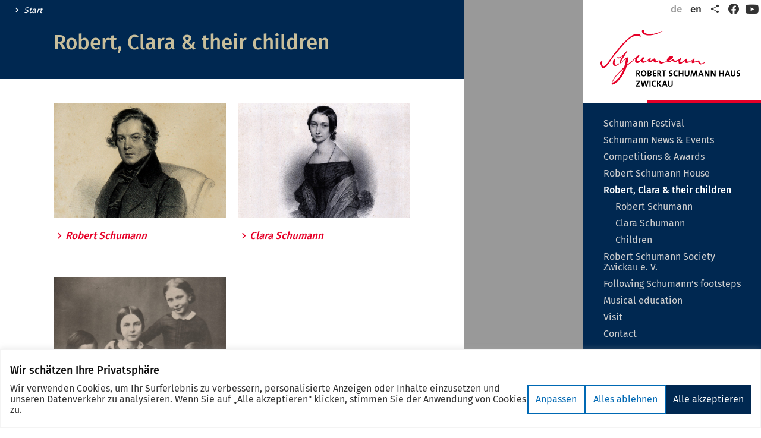

--- FILE ---
content_type: text/html; charset=UTF-8
request_url: https://www.schumann-zwickau.de/en/robert_clara.php
body_size: 8209
content:
<!DOCTYPE html>
<html class="no-js" lang="en">
<head>
    <meta charset="utf-8"/>        <meta http-equiv="x-ua-compatible" content="ie=edge">
    <meta name="viewport" content="width=device-width, user-scalable=yes, initial-scale=1.0, maximum-scale=2.0, minimum-scale=1.0">
            <title>Robert, Clara & their children - Welcome to Zwickau, the city of Robert Schumann!</title>
                    <link rel="alternate" hreflang="de" href="/de/robert_clara.php">    <link rel="apple-touch-icon" sizes="180x180" href="https://www.schumann-zwickau.de/assets/apple-touch-icon.png">
    <link href="https://www.schumann-zwickau.de/assets/favicon.ico" type="image/x-icon" rel="icon"/><link href="https://www.schumann-zwickau.de/assets/favicon.ico" type="image/x-icon" rel="shortcut icon"/>    <link rel="icon" type="image/png" href="https://www.schumann-zwickau.de/assets/favicon-32x32.png" sizes="32x32">
    <link rel="icon" type="image/png" href="https://www.schumann-zwickau.de/assets/favicon-16x16.png" sizes="16x16">
    <link rel="manifest" href="https://www.schumann-zwickau.de/assets/manifest.json">
    <link rel="mask-icon" href="https://www.schumann-zwickau.de/assets/safari-pinned-tab.svg" color="#424242">
    <meta name="theme-color" content="#ffffff">
    <link rel="stylesheet" type="text/css" href="https://www.schumann-zwickau.de/css/robertschumann.css?t=1709563027">            <meta content="en_US" property="og:locale"><meta content="article" property="og:type"><meta content="https://www.schumann-zwickau.de/en/robert_clara.php" property="og:url"><meta content="Robert, Clara & their children" property="og:title"><meta content="Welcome to Zwickau, the city of Robert Schumann!" property="og:site_name"><meta content="summary" name="twitter:card"><meta content="Robert, Clara & their children" name="twitter:title"><meta content="@StadtZwickau" name="twitter:site"><meta content="Welcome to Zwickau, the city of Robert Schumann!" name="twitter:domain">        <script type="text/javascript">document.getElementsByTagName('html')[0].classList.remove('no-js');</script>
        </head>
<body class="page page__micrositeContent microsite__robertschumann">
<div class="cookie-consent js-cookie-consent"></div>
<div class="page--wrapper">
    <header class="page--header">
    <div class="page--header--inner">
        <a href="/en/index.php" class="page--logo">
            <img src="/assets/logo.svg" class="page--logo--img" width="299" height="157" alt=""/>            <span class="page--logo--title">Welcome to Zwickau, the city of Robert Schumann!</span>
        </a>
        <nav class="link-list meta--nav meta--nav__with-social-media">
            <ul class="link-list--items meta--items">
                
<li class="link-list--item meta--item language-switch--item">
    <a href="https://www.schumann-zwickau.de/de/robert_clara.php" class="link meta--item--link language-switch--item--link" title="deutsch">de</a></li>

<li class="link-list--item meta--item language-switch--item">
    <a href="https://www.schumann-zwickau.de/en/robert_clara.php" class="link meta--item--link language-switch--item--link language-switch--item--link__active" title="english">en</a></li>
                <li class="link-list--item meta--item social-share">
                    <a href="javascript:void(0)" class="meta--item--link social-share--toggle" title="Share page"><span class="sr-only">Share</span><i class="icon-share" aria-hidden="true" role="presentation"></i></a>
                </li>
                <li class="link-list--item meta--item menu">
                    <a href="javascript:void(0)" class="main-menu--toggle" role="button" aria-expanded="false"><i class="icon-menu" aria-hidden="true" role="presentation"></i><span class="sr-only">open/close menu</span></a>
                </li>
                
<li class="link-list--item meta--item social-media-facebook">
    <a href="https://www.facebook.com/schumanninzwickau/" class="meta--item--link meta--item--link__social-media open-new-tab" title="Facebook"><i class="icon-facebook-2019" aria-hidden="true" role="presentation"></i><span class="sr-only">Facebook</span></a>
</li>


<li class="link-list--item meta--item social-media-youtube">
    <a href="https://www.youtube.com/channel/UC4mUVys8ExRG-EO7UUzenoA" class="meta--item--link meta--item--link__social-media open-new-tab" title="Youtube"><i class="icon-youtube-2020" aria-hidden="true" role="presentation"></i><span class="sr-only">YouTube</span></a>
</li>
            </ul>
        </nav>
        <nav class="main-menu">
    <ul class="main-menu--items">
        <li class="main-menu--item has-children" data-page-id="5045"><div class="main-menu--item--links"><a href="https://www.schumann-zwickau.de/en/schumannfest.php" class="main-menu--item--link"><span class="main-menu--item--name">Schumann Festival</span></a><a href="javascript:void(0)" class="main-menu--item--caret" role="button" data-toggle="collapse"><span class="sr-only">Untermenü auf- oder zuklappen</span></a></div><ul class="main-menu--item--subnav level-1 collapse"><li class="main-menu--item" data-page-id="4923"><div class="main-menu--item--links"><a href="https://www.schumann-zwickau.de/en/01/meisterkurse.php" class="main-menu--item--link main-menu--item--link__is-nested"><span class="main-menu--item--name">Meisterkurse</span></a></div></li></ul></li><li class="main-menu--item" data-page-id="5044"><div class="main-menu--item--links"><a href="https://www.schumann-zwickau.de/en/schumann_aktuell.php" class="main-menu--item--link"><span class="main-menu--item--name">Schumann News & Events</span></a></div></li><li class="main-menu--item has-children" data-page-id="5046"><div class="main-menu--item--links"><a href="https://www.schumann-zwickau.de/en/wettbewerbe_preise.php" class="main-menu--item--link"><span class="main-menu--item--name">Competitions & Awards</span></a><a href="javascript:void(0)" class="main-menu--item--caret" role="button" data-toggle="collapse"><span class="sr-only">Untermenü auf- oder zuklappen</span></a></div><ul class="main-menu--item--subnav level-1 collapse"><li class="main-menu--item has-children" data-page-id="4928"><div class="main-menu--item--links"><a href="https://www.schumann-zwickau.de/en/02/rswettbewerb.php" class="main-menu--item--link main-menu--item--link__is-nested"><span class="main-menu--item--name">International Robert Schumann Competition</span></a><a href="javascript:void(0)" class="main-menu--item--caret" role="button" data-toggle="collapse"><span class="sr-only">Untermenü auf- oder zuklappen</span></a></div><ul class="main-menu--item--subnav level-2 collapse"><li class="main-menu--item" data-page-id="4938"><div class="main-menu--item--links"><a href="https://www.schumann-zwickau.de/en/02/01/ausschreibung.php" class="main-menu--item--link main-menu--item--link__is-nested"><span class="main-menu--item--name">Invitation</span></a></div></li><li class="main-menu--item" data-page-id="4935"><div class="main-menu--item--links"><a href="https://www.schumann-zwickau.de/en/02/01/ablauf.php" class="main-menu--item--link main-menu--item--link__is-nested"><span class="main-menu--item--name">Competition Procedure</span></a></div></li><li class="main-menu--item" data-page-id="5093"><div class="main-menu--item--links"><a href="https://www.schumann-zwickau.de/en/02/01/anmeldung.php" class="main-menu--item--link main-menu--item--link__is-nested"><span class="main-menu--item--name">Registration</span></a></div></li><li class="main-menu--item" data-page-id="4937"><div class="main-menu--item--links"><a href="https://www.schumann-zwickau.de/en/02/01/preistraeger.php" class="main-menu--item--link main-menu--item--link__is-nested"><span class="main-menu--item--name">Price Winners</span></a></div></li><li class="main-menu--item" data-page-id="4936"><div class="main-menu--item--links"><a href="https://www.schumann-zwickau.de/en/02/01/Resuemee.php" class="main-menu--item--link main-menu--item--link__is-nested"><span class="main-menu--item--name">Reviews</span></a></div></li></ul></li><li class="main-menu--item has-children" data-page-id="4929"><div class="main-menu--item--links"><a href="https://www.schumann-zwickau.de/en/02/rspreis.php" class="main-menu--item--link main-menu--item--link__is-nested"><span class="main-menu--item--name">Robert-Schumann-Prize of the City of Zwickau</span></a><a href="javascript:void(0)" class="main-menu--item--caret" role="button" data-toggle="collapse"><span class="sr-only">Untermenü auf- oder zuklappen</span></a></div><ul class="main-menu--item--subnav level-2 collapse"><li class="main-menu--item" data-page-id="4941"><div class="main-menu--item--links"><a href="https://www.schumann-zwickau.de/en/02/02/preistraeger.php" class="main-menu--item--link main-menu--item--link__is-nested"><span class="main-menu--item--name">Price Winners</span></a></div></li></ul></li><li class="main-menu--item has-children" data-page-id="4931"><div class="main-menu--item--links"><a href="https://www.schumann-zwickau.de/en/02/kleiner-schumann-wettbewerb.php" class="main-menu--item--link main-menu--item--link__is-nested"><span class="main-menu--item--name">Small Robert Schumann Competition</span></a><a href="javascript:void(0)" class="main-menu--item--caret" role="button" data-toggle="collapse"><span class="sr-only">Untermenü auf- oder zuklappen</span></a></div><ul class="main-menu--item--subnav level-2 collapse"><li class="main-menu--item" data-page-id="4944"><div class="main-menu--item--links"><a href="https://www.schumann-zwickau.de/en/02/kleiner-schumann-wettbewerb/preistraeger.php" class="main-menu--item--link main-menu--item--link__is-nested"><span class="main-menu--item--name">Price Winners</span></a></div></li></ul></li><li class="main-menu--item has-children" data-page-id="4930"><div class="main-menu--item--links"><a href="https://www.schumann-zwickau.de/en/02/int.robert-schumann-chorwettbewerb.php" class="main-menu--item--link main-menu--item--link__is-nested"><span class="main-menu--item--name">International Robert Schumann Choir Competition</span></a><a href="javascript:void(0)" class="main-menu--item--caret" role="button" data-toggle="collapse"><span class="sr-only">Untermenü auf- oder zuklappen</span></a></div><ul class="main-menu--item--subnav level-2 collapse"><li class="main-menu--item" data-page-id="4947"><div class="main-menu--item--links"><a href="https://www.schumann-zwickau.de/en/02/interantionaler-robert-schumann-chorwettbewerb/preistraeger.php" class="main-menu--item--link main-menu--item--link__is-nested"><span class="main-menu--item--name">Price Winners</span></a></div></li></ul></li></ul></li><li class="main-menu--item has-children" data-page-id="5047"><div class="main-menu--item--links"><a href="https://www.schumann-zwickau.de/en/robert_schumann_haus.php" class="main-menu--item--link"><span class="main-menu--item--name">Robert Schumann House</span></a><a href="javascript:void(0)" class="main-menu--item--caret" role="button" data-toggle="collapse"><span class="sr-only">Untermenü auf- oder zuklappen</span></a></div><ul class="main-menu--item--subnav level-1 collapse"><li class="main-menu--item has-children" data-page-id="4950"><div class="main-menu--item--links"><a href="https://www.schumann-zwickau.de/en/03/ausstellungen.php" class="main-menu--item--link main-menu--item--link__is-nested"><span class="main-menu--item--name">Exhibitions</span></a><a href="javascript:void(0)" class="main-menu--item--caret" role="button" data-toggle="collapse"><span class="sr-only">Untermenü auf- oder zuklappen</span></a></div><ul class="main-menu--item--subnav level-2 collapse"><li class="main-menu--item" data-page-id="4956"><div class="main-menu--item--links"><a href="https://www.schumann-zwickau.de/en/03/01/Dauerausstellung.php" class="main-menu--item--link main-menu--item--link__is-nested"><span class="main-menu--item--name">Permanent Exhibition</span></a></div></li><li class="main-menu--item" data-page-id="4957"><div class="main-menu--item--links"><a href="https://www.schumann-zwickau.de/en/03/01/sonderausstellungen.php" class="main-menu--item--link main-menu--item--link__is-nested"><span class="main-menu--item--name">Temporary exhibitions</span></a></div></li><li class="main-menu--item" data-page-id="4959"><div class="main-menu--item--links"><a href="https://www.schumann-zwickau.de/en/03/01/historische_tasteninstrumente.php" class="main-menu--item--link main-menu--item--link__is-nested"><span class="main-menu--item--name">Historical keyboard instruments</span></a></div></li><li class="main-menu--item" data-page-id="4958"><div class="main-menu--item--links"><a href="https://www.schumann-zwickau.de/en/03/01/360grad_rundgang.php" class="main-menu--item--link main-menu--item--link__is-nested"><span class="main-menu--item--name">360 degree tour</span></a></div></li></ul></li><li class="main-menu--item has-children" data-page-id="4952"><div class="main-menu--item--links"><a href="https://www.schumann-zwickau.de/en/03/museum_erleben.php" class="main-menu--item--link main-menu--item--link__is-nested"><span class="main-menu--item--name">Living museum</span></a><a href="javascript:void(0)" class="main-menu--item--caret" role="button" data-toggle="collapse"><span class="sr-only">Untermenü auf- oder zuklappen</span></a></div><ul class="main-menu--item--subnav level-2 collapse"><li class="main-menu--item" data-page-id="4987"><div class="main-menu--item--links"><a href="https://www.schumann-zwickau.de/en/03/02/fuehrungen.php" class="main-menu--item--link main-menu--item--link__is-nested"><span class="main-menu--item--name">Guided tours</span></a></div></li><li class="main-menu--item" data-page-id="4988"><div class="main-menu--item--links"><a href="https://www.schumann-zwickau.de/en/03/02/kinder_jugendliche.php" class="main-menu--item--link main-menu--item--link__is-nested"><span class="main-menu--item--name">Children and teenagers</span></a></div></li></ul></li><li class="main-menu--item" data-page-id="4953"><div class="main-menu--item--links"><a href="https://www.schumann-zwickau.de/en/03/Konzertsaal.php" class="main-menu--item--link main-menu--item--link__is-nested"><span class="main-menu--item--name">Concert Hall</span></a></div></li><li class="main-menu--item has-children" data-page-id="4951"><div class="main-menu--item--links"><a href="https://www.schumann-zwickau.de/en/03/sammlung_forschung.php" class="main-menu--item--link main-menu--item--link__is-nested"><span class="main-menu--item--name">Collection and research</span></a><a href="javascript:void(0)" class="main-menu--item--caret" role="button" data-toggle="collapse"><span class="sr-only">Untermenü auf- oder zuklappen</span></a></div><ul class="main-menu--item--subnav level-2 collapse"><li class="main-menu--item" data-page-id="4995"><div class="main-menu--item--links"><a href="https://www.schumann-zwickau.de/en/03/03/geschichte.php" class="main-menu--item--link main-menu--item--link__is-nested"><span class="main-menu--item--name">History of the Zwickau collection</span></a></div></li><li class="main-menu--item" data-page-id="4994"><div class="main-menu--item--links"><a href="https://www.schumann-zwickau.de/en/03/03/archiv_forschungszentrum.php" class="main-menu--item--link main-menu--item--link__is-nested"><span class="main-menu--item--name">Archive & research centre</span></a></div></li><li class="main-menu--item" data-page-id="4997"><div class="main-menu--item--links"><a href="https://www.schumann-zwickau.de/en/03/03/datenbank.php" class="main-menu--item--link main-menu--item--link__is-nested"><span class="main-menu--item--name">Portraits</span></a></div></li><li class="main-menu--item" data-page-id="4996"><div class="main-menu--item--links"><a href="https://www.schumann-zwickau.de/en/03/03/briefedition.php" class="main-menu--item--link main-menu--item--link__is-nested"><span class="main-menu--item--name">Schumann Letters`Edition</span></a></div></li><li class="main-menu--item" data-page-id="4993"><div class="main-menu--item--links"><a href="https://www.schumann-zwickau.de/en/03/03/gesamtausgabe.php" class="main-menu--item--link main-menu--item--link__is-nested"><span class="main-menu--item--name">Robert Schumann complete work</span></a></div></li><li class="main-menu--item" data-page-id="4992"><div class="main-menu--item--links"><a href="https://www.schumann-zwickau.de/en/03/03/gesamtausgabe_3793.php" class="main-menu--item--link main-menu--item--link__is-nested"><span class="main-menu--item--name">Further publications</span></a></div></li></ul></li></ul></li><li class="main-menu--item active open has-children open" data-page-id="5048"><div class="main-menu--item--links open"><a href="https://www.schumann-zwickau.de/en/robert_clara.php" class="main-menu--item--link"><span class="main-menu--item--name">Robert, Clara & their children</span></a><a href="javascript:void(0)" class="main-menu--item--caret" role="button" data-toggle="collapse"><span class="sr-only">Untermenü auf- oder zuklappen</span></a></div><ul class="main-menu--item--subnav level-1 collapse show"><li class="main-menu--item has-children" data-page-id="5004"><div class="main-menu--item--links"><a href="https://www.schumann-zwickau.de/en/04/robert_schumann.php" class="main-menu--item--link main-menu--item--link__is-nested"><span class="main-menu--item--name">Robert Schumann</span></a><a href="javascript:void(0)" class="main-menu--item--caret" role="button" data-toggle="collapse"><span class="sr-only">Untermenü auf- oder zuklappen</span></a></div><ul class="main-menu--item--subnav level-2 collapse"><li class="main-menu--item" data-page-id="5011"><div class="main-menu--item--links"><a href="https://www.schumann-zwickau.de/en/04/robert/werksverzeichnis.php" class="main-menu--item--link main-menu--item--link__is-nested"><span class="main-menu--item--name">Catalogue of works</span></a></div></li><li class="main-menu--item" data-page-id="5010"><div class="main-menu--item--links"><a href="https://www.schumann-zwickau.de/en/04/robert/haus_lebensregeln.php" class="main-menu--item--link main-menu--item--link__is-nested"><span class="main-menu--item--name">Musical House- and Life-Rules</span></a></div></li></ul></li><li class="main-menu--item has-children" data-page-id="5003"><div class="main-menu--item--links"><a href="https://www.schumann-zwickau.de/en/04/clara_schumann.php" class="main-menu--item--link main-menu--item--link__is-nested"><span class="main-menu--item--name">Clara Schumann</span></a><a href="javascript:void(0)" class="main-menu--item--caret" role="button" data-toggle="collapse"><span class="sr-only">Untermenü auf- oder zuklappen</span></a></div><ul class="main-menu--item--subnav level-2 collapse"><li class="main-menu--item" data-page-id="5018"><div class="main-menu--item--links"><a href="https://www.schumann-zwickau.de/en/04/clara/zwickau.php" class="main-menu--item--link main-menu--item--link__is-nested"><span class="main-menu--item--name">Clara in Zwickau</span></a></div></li><li class="main-menu--item" data-page-id="5016"><div class="main-menu--item--links"><a href="https://www.schumann-zwickau.de/en/04/clara/Konzertreisen.php" class="main-menu--item--link main-menu--item--link__is-nested"><span class="main-menu--item--name">Collection of concert programmes</span></a></div></li><li class="main-menu--item" data-page-id="5019"><div class="main-menu--item--links"><a href="https://www.schumann-zwickau.de/en/04/clara/Werkverzeichnis.php" class="main-menu--item--link main-menu--item--link__is-nested"><span class="main-menu--item--name">Catalog of works</span></a></div></li></ul></li><li class="main-menu--item" data-page-id="5005"><div class="main-menu--item--links"><a href="https://www.schumann-zwickau.de/en/04/kinder.php" class="main-menu--item--link main-menu--item--link__is-nested"><span class="main-menu--item--name">Children</span></a></div></li></ul></li><li class="main-menu--item has-children" data-page-id="5049"><div class="main-menu--item--links"><a href="https://www.schumann-zwickau.de/en/rs_gesellschaft.php" class="main-menu--item--link"><span class="main-menu--item--name">Robert Schumann Society Zwickau e. V.</span></a><a href="javascript:void(0)" class="main-menu--item--caret" role="button" data-toggle="collapse"><span class="sr-only">Untermenü auf- oder zuklappen</span></a></div><ul class="main-menu--item--subnav level-1 collapse"><li class="main-menu--item" data-page-id="5028"><div class="main-menu--item--links"><a href="https://www.schumann-zwickau.de/en/05/rs_gesellschaft.php" class="main-menu--item--link main-menu--item--link__is-nested"><span class="main-menu--item--name">History</span></a></div></li><li class="main-menu--item" data-page-id="5030"><div class="main-menu--item--links"><a href="https://www.schumann-zwickau.de/en/05/Ehrenmitglieder.php" class="main-menu--item--link main-menu--item--link__is-nested"><span class="main-menu--item--name">Honorary Members</span></a></div></li><li class="main-menu--item" data-page-id="5029"><div class="main-menu--item--links"><a href="https://www.schumann-zwickau.de/en/05/Mitgliedschaft.php" class="main-menu--item--link main-menu--item--link__is-nested"><span class="main-menu--item--name">Membership</span></a></div></li><li class="main-menu--item" data-page-id="5031"><div class="main-menu--item--links"><a href="https://www.schumann-zwickau.de/en/05/Satzung.php" class="main-menu--item--link main-menu--item--link__is-nested"><span class="main-menu--item--name">Statute</span></a></div></li><li class="main-menu--item" data-page-id="5032"><div class="main-menu--item--links"><a href="https://www.schumann-zwickau.de/en/05/Kontakt.php" class="main-menu--item--link main-menu--item--link__is-nested"><span class="main-menu--item--name">Contact</span></a></div></li></ul></li><li class="main-menu--item" data-page-id="5050"><div class="main-menu--item--links"><a href="https://www.schumann-zwickau.de/en/schumanns_spuren.php" class="main-menu--item--link"><span class="main-menu--item--name">Following Schumann’s footsteps</span></a></div></li><li class="main-menu--item has-children" data-page-id="5051"><div class="main-menu--item--links"><a href="https://www.schumann-zwickau.de/en/musikalische-bildung.php" class="main-menu--item--link"><span class="main-menu--item--name">Musical education</span></a><a href="javascript:void(0)" class="main-menu--item--caret" role="button" data-toggle="collapse"><span class="sr-only">Untermenü auf- oder zuklappen</span></a></div><ul class="main-menu--item--subnav level-1 collapse"><li class="main-menu--item" data-page-id="5039"><div class="main-menu--item--links"><a href="https://www.schumann-zwickau.de/en/musikalische-bildung/robert-schumann-konservatorium.php" class="main-menu--item--link main-menu--item--link__is-nested"><span class="main-menu--item--name">Robert Schumann Conservatory</span></a></div></li><li class="main-menu--item" data-page-id="5037"><div class="main-menu--item--links"><a href="https://www.schumann-zwickau.de/en/musikalische-bildung/clara-wieck-gymnasium.php" class="main-menu--item--link main-menu--item--link__is-nested"><span class="main-menu--item--name">Clara Wieck Grammar School</span></a></div></li></ul></li><li class="main-menu--item has-children" data-page-id="5052"><div class="main-menu--item--links"><a href="https://www.schumann-zwickau.de/en/besucherservice.php" class="main-menu--item--link"><span class="main-menu--item--name">Visit</span></a><a href="javascript:void(0)" class="main-menu--item--caret" role="button" data-toggle="collapse"><span class="sr-only">Untermenü auf- oder zuklappen</span></a></div><ul class="main-menu--item--subnav level-1 collapse"><li class="main-menu--item" data-page-id="5043"><div class="main-menu--item--links"><a href="https://www.schumann-zwickau.de/en/04/besucherservice.php" class="main-menu--item--link main-menu--item--link__is-nested"><span class="main-menu--item--name">Entry</span></a></div></li><li class="main-menu--item" data-page-id="5042"><div class="main-menu--item--links"><a href="https://www.schumann-zwickau.de/en/04/museumsshop.php" class="main-menu--item--link main-menu--item--link__is-nested"><span class="main-menu--item--name">Museums shop</span></a></div></li></ul></li><li class="main-menu--item" data-page-id="1505"><div class="main-menu--item--links"><a href="https://www.schumann-zwickau.de/en/contact" class="main-menu--item--link"><span class="main-menu--item--name">Contact</span></a></div></li>    </ul>
    <div class="page--search">
    <div class="text-controls">
    <a href="javascript:void(0)" class="text-control text-control__large" data-target-size="large" title="bigger font size"><span class="text-control--content">A</span></a>
    <a href="javascript:void(0)" class="text-control text-control__normal active" data-target-size="normal" title="normal font size"><span class="text-control--content">A</span></a>
    <a href="javascript:void(0)" class="text-control text-control__small" data-target-size="small" title="small font size"><span class="text-control--content">A</span></a>
</div>
    <div class="page--search--control">
        <a name="f-1"></a><form method="get" accept-charset="utf-8" class="search--form has-fulltext" data-base-filters="{&quot;pools&quot;:{&quot;enabled&quot;:true,&quot;pools&quot;:[{&quot;id&quot;:1443}]}}" action="https://www.schumann-zwickau.de/en/meta/search.php">        <div class="search--form--query--wrapper">
            <div class="search--form--query"><label class="sr-only" for="q">Search</label><input type="text" name="q" id="q" placeholder="Search for ..." data-enable="suggestions"/></div>            <button type="submit" class="search--form--btn"><i class="icon-search" aria-hidden="true" role="presentation"></i><span class="sr-only">Submit Search</span></button>        </div>
    </form>    </div>
</div>
</nav>
        <ul class="share--items">
            <li class="share--item">
                <a href="mailto:?subject=Empfehlung%20f%C3%BCr%20%22Robert%2C%20Clara%20%26%20their%20children%22%20auf%20www.schumann-zwickau.de&amp;body=Hallo%2C%0Aich%20kann%20dir%20folgende%20Seite%20empfehlen%3A%0A%0ARobert%2C%20Clara%20%26%20their%20children%0Ahttps%3A%2F%2Fwww.schumann-zwickau.de%2Fen%2Frobert_clara.php%0A%0A" class="share--item--link share--item--link__email" title="per E-Mail teilen">
                    <span class="sr-only">per E-Mail teilen</span>
                    <i class="icon-contact" aria-hidden="true" role="presentation"></i>                    <span class="share--item--link--title" aria-hidden="true">E-Mail</span>
                </a>
            </li>
            <li class="share--item">
                <a href="//www.facebook.com/sharer/sharer.php?u=https%253A%252F%252Fwww.schumann-zwickau.de%252Fen%252Frobert_clara.php&t=Robert%2C+Clara+%26+their+children" class="share--item--link share--item--link__facebook social-media-link" title="Teilen auf Facebook" data-platform="facebook" rel="noopener" target="_blank">
                    <span class="sr-only">Teilen auf Facebook</span>
                    <svg aria-labelledby="svg--facebook" role="img" viewBox="0 0 24 24" xmlns="http://www.w3.org/2000/svg"><title id="svg--facebook">Facebook icon</title><path d="M22.676 0H1.324C.593 0 0 .593 0 1.324v21.352C0 23.408.593 24 1.324 24h11.494v-9.294H9.689v-3.621h3.129V8.41c0-3.099 1.894-4.785 4.659-4.785 1.325 0 2.464.097 2.796.141v3.24h-1.921c-1.5 0-1.792.721-1.792 1.771v2.311h3.584l-.465 3.63H16.56V24h6.115c.733 0 1.325-.592 1.325-1.324V1.324C24 .593 23.408 0 22.676 0"/></svg>
                    <span class="share--item--link--title" aria-hidden="true">Facebook</span>
                </a>
            </li>
            <li class="share--item">
                <a href="//twitter.com/intent/tweet?original_referer=https%253A%252F%252Fwww.schumann-zwickau.de%252Fen%252Frobert_clara.php&text=Robert%2C+Clara+%26+their+children&url=https%3A%2F%2Fwww.schumann-zwickau.de%2Fen%2Frobert_clara.php" class="share--item--link share--item--link__twitter social-media-link" title="Teilen auf X (Twitter)" data-platform="twitter" rel="noopener" target="_blank">
                    <span class="sr-only">Teilen auf X (Twitter)</span>
                    <svg aria-labelledby="svg--twitter" role="img" width="1200" height="1227" viewBox="0 0 1200 1227" fill="none" xmlns="http://www.w3.org/2000/svg"><title id="svg--twitter">X (Twitter) icon</title><path d="M714.163 519.284L1160.89 0H1055.03L667.137 450.887L357.328 0H0L468.492 681.821L0 1226.37H105.866L515.491 750.218L842.672 1226.37H1200L714.137 519.284H714.163ZM569.165 687.828L521.697 619.934L144.011 79.6944H306.615L611.412 515.685L658.88 583.579L1055.08 1150.3H892.476L569.165 687.854V687.828Z" fill="white"/></svg>
                    <span class="share--item--link--title" aria-hidden="true">X (Twitter)</span>
                </a>
            </li>
            <li class="share--item">
                <a href="//pinterest.com/pin/create/link/?url=https%253A%252F%252Fwww.schumann-zwickau.de%252Fen%252Frobert_clara.php&description=Robert%2C+Clara+%26+their+children" class="share--item--link share--item--link__pinterest social-media-link" title="Anpinnen auf Pinterest" data-platform="pinterest" rel="noopener" target="_blank">
                    <span class="sr-only">Anpinnen auf Pinterest</span>
                    <svg aria-labelledby="svg--pinterest" role="img" viewBox="0 0 24 24" xmlns="http://www.w3.org/2000/svg"><title id="svg--pinterest">Pinterest icon</title><path d="M12.017 0C5.396 0 .029 5.367.029 11.987c0 5.079 3.158 9.417 7.618 11.162-.105-.949-.199-2.403.041-3.439.219-.937 1.406-5.957 1.406-5.957s-.359-.72-.359-1.781c0-1.663.967-2.911 2.168-2.911 1.024 0 1.518.769 1.518 1.688 0 1.029-.653 2.567-.992 3.992-.285 1.193.6 2.165 1.775 2.165 2.128 0 3.768-2.245 3.768-5.487 0-2.861-2.063-4.869-5.008-4.869-3.41 0-5.409 2.562-5.409 5.199 0 1.033.394 2.143.889 2.741.099.12.112.225.085.345-.09.375-.293 1.199-.334 1.363-.053.225-.172.271-.401.165-1.495-.69-2.433-2.878-2.433-4.646 0-3.776 2.748-7.252 7.92-7.252 4.158 0 7.392 2.967 7.392 6.923 0 4.135-2.607 7.462-6.233 7.462-1.214 0-2.354-.629-2.758-1.379l-.749 2.848c-.269 1.045-1.004 2.352-1.498 3.146 1.123.345 2.306.535 3.55.535 6.607 0 11.985-5.365 11.985-11.987C23.97 5.39 18.592.026 11.985.026L12.017 0z"/></svg>
                    <span class="share--item--link--title" aria-hidden="true">Pinterest</span>
                </a>
            </li>
        </ul>
    </div>
</header>
    <main class="page--content">
                        
<div class="page--content--inner">
    <div class="page--cols">
        <div class="page--col__primary">
            
<div class="page--col--header">
    <nav class="breadcrumbs link-list">
    <ul class="breadcrumb--items link-list--items">
                <li class="breadcrumb--item link-list--item">
            <a href="/en/index.php" class="breadcrumb--item--link link-list--item--link">Start</a>
        </li>
            </ul>
</nav>
    <h1 class="page--title">Robert, Clara & their children</h1>
</div>

<div class="g-row">
    <div class="g-row--inner">
        <div class="g-cols">
            <div class="g-col g-col__1-2">
        <figure class="asset--wrapper  asset__align-none asset__size-oversized">
        <a href="https://www.schumann-zwickau.de/en/04/robert_schumann.php" class="link"><div class="asset__lazy-load asset__aspect"  style="padding-bottom: 66.744186046512%;">
        <noscript>
                <picture>
            <source media="(min-width: 70em)" srcset="/media/Robert.jpg.scaled/ce32a2fc3777eff35d1732eebb1f971c.jpg"><source media="(min-width: 36em)" srcset="/media/Robert.jpg.scaled/b6fecd12506029520380b23cae068ec9.jpg"><source srcset="/media/Robert.jpg.scaled/17ce62b4526e314c51933c0df6a122d3.jpg">            <img src="/media/Robert.jpg.scaled/17ce62b4526e314c51933c0df6a122d3.jpg" alt="Robert Schumann" width="430" height="287">
        </picture>
            </noscript>
</div>
</a>    </figure>
<nav class="link-list">
    <ul class="link-list--items">
        
<li class="link-list--item">
    <a href="https://www.schumann-zwickau.de/en/04/robert_schumann.php" class="link link-list--item--link">Robert Schumann</a></li>
    </ul>
</nav>
</div>
<div class="g-col g-col__1-2">
        <figure class="asset--wrapper  asset__align-none asset__size-oversized">
        <a href="https://www.schumann-zwickau.de/en/04/clara_schumann.php" class="link"><div class="asset__lazy-load asset__aspect"  style="padding-bottom: 66.744186046512%;">
        <noscript>
                <picture>
            <source media="(min-width: 70em)" srcset="/media/Clara.jpg.scaled/c019fe058d5cba38ee64431c1eabf1f9.jpg"><source media="(min-width: 36em)" srcset="/media/Clara.jpg.scaled/0757772f15f2e4d727187cd4adb8fd44.jpg"><source srcset="/media/Clara.jpg.scaled/a3411a1f3d8b905973598122b844146d.jpg">            <img src="/media/Clara.jpg.scaled/a3411a1f3d8b905973598122b844146d.jpg" alt="Clara Schumann" width="430" height="287">
        </picture>
            </noscript>
</div>
</a>    </figure>
<nav class="link-list">
    <ul class="link-list--items">
        
<li class="link-list--item">
    <a href="https://www.schumann-zwickau.de/en/04/clara_schumann.php" class="link link-list--item--link">Clara Schumann</a></li>
    </ul>
</nav>
</div>
        </div>
    </div>
</div>
<div class="g-row">
    <div class="g-row--inner">
        <div class="g-cols">
            <div class="g-col g-col__1-2">
        <figure class="asset--wrapper  asset__align-none asset__size-oversized">
        <a href="https://www.schumann-zwickau.de/en/04/kinder.php" class="link"><div class="asset__lazy-load asset__aspect"  style="padding-bottom: 66.744186046512%;">
        <noscript>
                <picture>
            <source media="(min-width: 70em)" srcset="/media/1855_-_2713-B2_web.jpg.scaled/b91cc865cfb3f30bbae195517bf3b712.jpg"><source media="(min-width: 36em)" srcset="/media/1855_-_2713-B2_web.jpg.scaled/20fe3a2863de5bcb30d378bf483b6876.jpg"><source srcset="/media/1855_-_2713-B2_web.jpg.scaled/16f8dbf6f39cb6afa2149beb248daa59.jpg">            <img src="/media/1855_-_2713-B2_web.jpg.scaled/16f8dbf6f39cb6afa2149beb248daa59.jpg" alt="Kinder" width="430" height="287">
        </picture>
            </noscript>
</div>
</a>    </figure>
<nav class="link-list">
    <ul class="link-list--items">
        
<li class="link-list--item">
    <a href="https://www.schumann-zwickau.de/en/04/kinder.php" class="link link-list--item--link">Children</a></li>
    </ul>
</nav>
</div>
<div class="g-col g-col__1-2">
        <div class="contact-block contact-block__bg-white">
                                    </div>
</div>
        </div>
    </div>
</div>
        </div>
        <div class="page--col__secondary">
                                                </div>
    </div>
</div>
            </main>
    <footer class="page--footer">
    <div class="page--footer--top">
        <div class="page--footer--top--inner">
                        <a href="https://www.zwickau.de" class="page--footer--top--link open-new-tab" rel="external">
                <img src="/img/logo-stadt-zwickau-black.svg" class="page--footer--top--logo" width="600" height="301" alt=""/>            </a>
            <a href="https://kulturraum-vogtland-zwickau.de" class="page--footer--top--link open-new-tab" rel="external">
                <img src="/img/logo-kulturraum-voigtland-zwickau.svg" class="page--footer--top--logo page--footer--top--logo__krvz-logo" width="388" height="622" alt=""/>            </a>
                    </div>
    </div>
    <div class="page--footer--middle">
        <a href="javascript:void(0)" class="page--footer--back-to-top" data-toggle="back-to-top" title="Back to top">
            <i class="icon-nav-next" aria-hidden="true" role="presentation"></i>        </a>
    </div>
    <div class="page--footer--bottom"></div>
    <div class="page--footer--links">
        <nav class="link-list">
    <ul class="link-list--items">
        
<li class="link-list--item page--footer--links--cell">
    <a href="https://www.schumann-zwickau.de/en/meta/imprint.php" class="link link-list--item--link page--footer--links--link">Imprint</a></li>

<li class="link-list--item page--footer--links--cell">
    <a href="https://www.schumann-zwickau.de/en/meta/data-protection.php" class="link link-list--item--link page--footer--links--link">Data protection</a></li>

<li class="link-list--item page--footer--links--cell">
    <a href="https://www.schumann-zwickau.de/zentral/en/serviceseiten/Barrierefreiheit.php" class="link link-list--item--link page--footer--links--link">Accessibility</a></li>

<li class="link-list--item page--footer--links--cell">
    <a href="https://www.schumann-zwickau.de/en/meta/esignatur.php" class="link link-list--item--link page--footer--links--link">eSignatur</a></li>

<li class="link-list--item page--footer--links--cell">
    <button class="link link-list--item--link page--footer--links--link js-dialog-control" data-dialog="dialog-cookie-consent" data-dialog-event="open">Cookie Settings</button>
</li>
    </ul>
</nav>
    </div>
</footer>
</div>
<div class="privacy-overlay">
    <div class="privacy-overlay--container">
        <div class="inner">
            <button class="privacy-overlay--close"><i class="icon-close" aria-hidden="true" role="presentation"></i><span
                    class="sr-only">PRIVACY_OVERLAY_CLOSE</span></button>
            <div class="privacy-overlay--title">PRIVACY_OVERLAY_TITLE</div>
            <div class="privacy-overlay--content text-content">
                <form method="post" accept-charset="utf-8" class="privacy-overlay--form"><div style="display:none;"><input type="hidden" name="_method" value="POST"/></div>                    <p class="privacy-overlay--message"></p>
                    <div class="input "><input type="hidden" name="privacy_accept_sitewide" value="0"/><label class="checkbox--label" for="privacy-accept-sitewide"><span class="checkbox"><input type="checkbox" class="checkbox--control" name="privacy_accept_sitewide" value="1" id="privacy-accept-sitewide"><span class="checkbox--display"></span></span><span class="checkbox--text">Remember for &quot;www.schumann-zwickau.de&quot;</span></label></div>                    <div class="privacy-overlay--form-controls">
                        <button type="submit" class="button"><span class="button--label">Load Content</span></button>                                                    <a href="/en/meta/data-protection.php" class="link">Data Protection Policy</a>
                                            </div>
                </form>
            </div>
        </div>
    </div>
</div>
<script>window.CNF = {"rpc":{"url":"https:\/\/www.schumann-zwickau.de\/rpc","htAuth":false},"solr":{"core":"robertschumann-www"},"youtube":{"apiKey":"AIzaSyDV_gRQaOZrng1V7KxdwTiV6PmQOKnKZnA","url":"https:\/\/www.googleapis.com\/youtube\/v3\/videos?id={{VIDEO_ID}}&key={{API_KEY}}&fields=items(snippet(title))&part=snippet"},"cookieConsent":{"small":{"headline":"Wir sch\u00e4tzen Ihre Privatsph\u00e4re","description":"Wir verwenden Cookies, um Ihr Surferlebnis zu verbessern, personalisierte Anzeigen oder Inhalte einzusetzen und unseren Datenverkehr zu analysieren. Wenn Sie auf \u201eAlle akzeptieren\" klicken, stimmen Sie der Anwendung von Cookies zu."},"big":{"headline":"Einstellungen f\u00fcr die Zustimmung anpassen","descriptionAlwaysVisible":["Wir verwenden Cookies, damit Sie effizient navigieren und bestimmte Funktionen ausf\u00fchren k\u00f6nnen. Detaillierte Informationen zu allen Cookies finden Sie unter jeder Einwilligungskategorie.","Die als notwendig kategorisierten Cookies werden in Ihrem Browser gespeichert, da sie f\u00fcr die Aktivierung der grundlegenden Funktionalit\u00e4ten der Website unerl\u00e4sslich sind."],"descriptionExpanded":["Sie k\u00f6nnen einige oder alle dieser Cookies aktivieren oder deaktivieren, aber die Deaktivierung einiger dieser Cookies kann Ihre Browser-Erfahrung beeintr\u00e4chtigen."]},"buttons":{"adjust":"Anpassen","declineAll":"Alles ablehnen","acceptAll":"Alle akzeptieren","saveAll":"Speichern Sie meine Einstellungen","showMore":"Mehr anzeigen","showLess":"Weniger anzeigen","closeDialog":"Dialog schlie\u00dfen"},"cookieLabels":{"name":"Name","duration":"Dauer","description":"Beschreibung","alwaysActive":"Immer aktiv","enableGroup":"[groupName] Cookies erlauben"},"items":[{"id":"required","name":"Notwendige","description":["Notwendige Cookies sind f\u00fcr die Grundfunktionen der Website von entscheidender Bedeutung. Ohne sie kann die Website nicht in der vorgesehenen Weise funktionieren.","Diese Cookies speichern keine personenbezogenen Daten."],"always":true,"cookies":[{"name":"ccd_handled","duration":"30 Tage","description":"Das Cookie wird gesetzt, um die Einwilligungseinstellungen des Nutzers zu speichern, sodass die Website den Nutzer bei seinem n\u00e4chsten Besuch wiedererkennt."},{"name":"ccd_analytics","duration":"30 Tage","description":"Das Cookie wird gesetzt, um die Einwilligungseinstellungen des Nutzers f\u00fcr Matomo Analytics zu speichern."},{"name":"vkalC[events]","duration":"31 Tage","description":"Speichert die Veranstaltungen, die der Nutzer auf seinen Merkzettel legt sitzungs\u00fcbergreifend."}]},{"id":"analytics","name":"Matomo Analytics","description":["Die verwendeten Besucherz\u00e4hldienste generieren anonymisierte Statistiken, die dabei helfen, diese Website zu verbessern."],"cookies":[{"name":"_pk_ses.3.3734","duration":"30 Minuten","description":"Matomo Sitzungs-Cookie"},{"name":"_pk_id.3.3734","duration":"> 1 Jahr","description":"Matomo Tracking-Cookie f\u00fcr wiederkehrende Nutzer"},{"name":"mtm_cookie_consent","duration":"34 Tage","description":"Matomo Cookie Consent"}]}]}}</script>
<script type="text/javascript" src="https://www.schumann-zwickau.de/js/common.js?t=1741780911" async=""></script><script type="text/javascript" src="https://www.schumann-zwickau.de/js/robertschumann.js?t=1741780911" async=""></script>    <script>var _paq = window._paq || [];_paq.push(['requireCookieConsent']);_paq.push(['trackPageView']);_paq.push(['enableLinkTracking']);(function() {var u="//analytics.zwickau.de/";_paq.push(['setTrackerUrl', u+'matomo.php']);_paq.push(['setSiteId', '3']);var d=document, g=d.createElement('script'), s=d.getElementsByTagName('script')[0];g.type='text/javascript'; g.async=true; g.defer=true; g.src=u+'matomo.js'; s.parentNode.insertBefore(g,s);})();</script>
</body>
</html>


--- FILE ---
content_type: image/svg+xml
request_url: https://www.schumann-zwickau.de/assets/logo.svg
body_size: 19360
content:
<svg version="1.1" id="Ebene_1" xmlns="http://www.w3.org/2000/svg" xmlns:xlink="http://www.w3.org/1999/xlink" x="0px" y="0px"
	  viewBox="0 0 545 226.771" enable-background="new 0 0 545 226.771" xml:space="preserve" width="545px" height="227px">
<g>
	<path d="M276.152,208.106v-13.836h-4.322v14.104c0,3.852-1.407,5.26-4.757,5.26c-3.752,0-4.69-2.011-4.69-4.858v-14.506h-4.355
		v14.774c0,4.32,1.608,8.207,8.743,8.207C272.735,217.252,276.152,214.271,276.152,208.106 M248.5,208.81h-6.298l2.043-5.761
		c0.436-1.308,0.804-2.614,1.072-3.786h0.034c0.268,1.273,0.603,2.378,1.038,3.618L248.5,208.81z M256.038,216.884l-8.073-22.613
		h-4.925l-7.906,22.613h4.389l1.574-4.623h8.543l1.574,4.623H256.038z M233.191,216.884l-8.643-11.691l8.274-10.922h-5.293
		l-7.336,10.252v-10.252h-4.355v22.613h4.355v-10.854l7.269,10.854H233.191z M211.936,216.18l-0.502-3.885
		c-1.173,0.536-3.015,0.937-4.389,0.937c-4.556,0-6.599-2.746-6.599-7.671c0-4.389,2.077-7.571,6.298-7.571
		c1.541,0,3.082,0.234,4.556,0.67l0.469-3.952c-1.474-0.402-3.183-0.604-4.791-0.604c-7.571,0-11.323,5.025-11.323,12.194
		c0,5.628,2.546,10.887,10.452,10.887C208.217,217.185,210.26,216.783,211.936,216.18 M191.527,194.271h-4.355v22.613h4.355V194.271
		z M183.84,194.271h-4.355l-3.082,12.63c-0.335,1.34-0.603,2.747-0.838,4.322h-0.033c-0.201-1.575-0.57-3.15-0.905-4.389
		l-3.484-12.563h-4.623l-3.45,12.63c-0.402,1.441-0.637,2.948-0.871,4.456h-0.034c-0.201-1.575-0.469-3.116-0.837-4.59
		l-3.082-12.496h-4.657l5.762,22.613h5.059l3.283-12.563c0.402-1.507,0.67-2.98,0.837-4.555h0.034
		c0.234,1.608,0.469,3.216,0.871,4.656l3.283,12.462h5.36L183.84,194.271z M150.799,216.884v-4.021h-4.891
		c-2.781,0-4.321,0-4.891,0.067c0.402-0.536,0.704-1.039,1.039-1.574l8.609-13.601v-3.485H136.06v3.92h5.226
		c2.244,0,3.316-0.034,4.121-0.066c-0.537,0.703-1.005,1.373-1.474,2.144l-8.141,13.266v3.351H150.799z"/>
	<path d="M533.826,170.883c0-7.069-9.514-5.562-9.514-9.615c0-1.608,1.273-2.747,3.785-2.747c1.374,0,2.781,0.235,4.054,0.604
		l0.234-3.819c-1.34-0.235-2.814-0.402-4.087-0.402c-5.428,0-8.609,2.78-8.609,6.802c0,7.437,9.48,5.46,9.48,9.781
		c0,2.076-1.708,2.981-3.92,2.981c-1.642,0-3.45-0.369-4.724-0.804l-0.268,4.054c1.406,0.368,3.015,0.535,4.623,0.535
		C530.442,178.252,533.826,175.137,533.826,170.883 M515.723,169.106v-13.836h-4.321v14.104c0,3.853-1.407,5.26-4.757,5.26
		c-3.752,0-4.69-2.011-4.69-4.858v-14.506H497.6v14.774c0,4.32,1.607,8.207,8.743,8.207
		C512.306,178.252,515.723,175.271,515.723,169.106 M488.072,169.81h-6.298l2.043-5.761c0.437-1.308,0.804-2.614,1.072-3.786h0.034
		c0.268,1.273,0.603,2.378,1.038,3.618L488.072,169.81z M495.609,177.884l-8.073-22.613h-4.925l-7.906,22.613h4.39l1.573-4.623
		h8.544l1.573,4.623H495.609z M471.762,177.884v-22.613h-4.355v9.045h-9.581v-9.045h-4.354v22.613h4.354v-9.816h9.581v9.816H471.762
		z M439.803,177.884v-22.613h-4.222v7.036c0,2.78,0.067,6.8,0.235,9.078c-0.838-1.709-1.742-3.584-2.781-5.327l-6.298-10.787h-5.661
		v22.613h4.222v-8.074c0-2.713-0.067-6.264-0.201-8.207c0.67,1.475,1.474,3.149,2.444,4.857l6.634,11.424H439.803z M415.86,177.884
		v-22.613h-4.221v7.036c0,2.78,0.066,6.8,0.235,9.078c-0.839-1.709-1.742-3.584-2.781-5.327l-6.298-10.787h-5.661v22.613h4.221
		v-8.074c0-2.713-0.067-6.264-0.201-8.207c0.67,1.475,1.475,3.149,2.445,4.857l6.633,11.424H415.86z M386.67,169.81h-6.299
		l2.043-5.761c0.437-1.308,0.805-2.614,1.072-3.786h0.034c0.268,1.273,0.603,2.378,1.038,3.618L386.67,169.81z M394.207,177.884
		l-8.072-22.613h-4.925l-7.906,22.613h4.389l1.574-4.623h8.543l1.574,4.623H394.207z M370.972,177.884l-3.519-22.613h-5.058
		l-3.886,11.692c-0.57,1.675-0.938,2.948-1.273,4.689h-0.066c-0.303-1.607-0.704-3.148-1.24-4.757l-3.785-11.625h-5.092
		l-3.484,22.613h4.422l1.273-10.419c0.268-1.977,0.502-3.752,0.636-5.761h0.067c0.268,1.808,0.838,3.852,1.44,5.693l3.45,10.486
		h4.322l3.584-11.357c0.57-1.808,0.938-3.383,1.24-4.822h0.066c0.167,1.573,0.368,3.249,0.703,5.393l1.608,10.787H370.972z
		 M340.055,169.106v-13.836h-4.322v14.104c0,3.853-1.407,5.26-4.757,5.26c-3.752,0-4.69-2.011-4.69-4.858v-14.506h-4.354v14.774
		c0,4.32,1.607,8.207,8.744,8.207C336.638,178.252,340.055,175.271,340.055,169.106 M316.745,177.884v-22.613h-4.354v9.045h-9.581
		v-9.045h-4.355v22.613h4.355v-9.816h9.581v9.816H316.745z M294.552,177.18l-0.503-3.885c-1.172,0.536-3.016,0.937-4.389,0.937
		c-4.556,0-6.6-2.746-6.6-7.671c0-4.389,2.077-7.571,6.298-7.571c1.541,0,3.082,0.234,4.556,0.67l0.47-3.952
		c-1.475-0.402-3.183-0.604-4.79-0.604c-7.571,0-11.323,5.025-11.323,12.194c0,5.628,2.546,10.887,10.452,10.887
		C290.833,178.185,292.877,177.783,294.552,177.18 M275.32,170.883c0-7.069-9.514-5.562-9.514-9.615
		c0-1.608,1.273-2.747,3.785-2.747c1.375,0,2.781,0.235,4.054,0.604l0.234-3.819c-1.341-0.235-2.814-0.402-4.087-0.402
		c-5.427,0-8.609,2.78-8.609,6.802c0,7.437,9.479,5.46,9.479,9.781c0,2.076-1.708,2.981-3.918,2.981
		c-1.642,0-3.451-0.369-4.724-0.804l-0.268,4.054c1.407,0.368,3.015,0.535,4.623,0.535
		C271.936,178.252,275.32,175.137,275.32,170.883 M250.363,158.989v-3.719h-16.08v3.719h5.862v18.895h4.355v-18.895H250.363z
		 M226.89,161.938c0,2.111-1.608,3.451-4.221,3.451c-0.67,0-1.273-0.034-1.575-0.068v-6.531c0.436-0.067,1.072-0.101,1.709-0.101
		C225.55,158.688,226.89,159.76,226.89,161.938 M232.953,177.884l-5.427-7.605c-0.569-0.77-1.206-1.641-1.842-2.478
		c3.417-0.537,5.762-2.948,5.762-6.299c0-4.623-3.216-6.365-8.208-6.365c-2.613,0-4.723,0.034-6.499,0.134v22.613h4.355v-9.346
		h0.168l6.298,9.346H232.953z M212.06,177.884v-3.719h-7.94v-6.131h7.538v-3.551h-7.538v-5.561h7.94v-3.652h-12.295v22.613H212.06z
		 M190.808,171.016c0,2.044-1.441,3.384-4.288,3.384c-1.005,0-1.843-0.066-2.379-0.134v-6.331c0.469-0.034,1.575-0.034,1.91-0.034
		C188.898,167.9,190.808,168.805,190.808,171.016 M190.439,161.435c0,2.01-1.541,3.217-4.522,3.217c-0.704,0-1.24,0-1.776-0.034
		v-5.896c0.771-0.033,1.642-0.067,2.546-0.067C189.434,158.654,190.439,159.76,190.439,161.435 M195.464,170.916
		c0-2.278-1.34-4.489-4.02-5.06v-0.066c2.144-0.837,3.585-2.814,3.585-5.059c0-3.618-2.714-5.595-7.605-5.595
		c-2.78,0-5.728,0.067-7.638,0.168v22.579c2.848,0,5.226,0.066,6.6,0.066C193.22,177.95,195.464,174.198,195.464,170.916
		 M171.077,166.594c0,5.427-3.149,7.705-6.097,7.705c-4.054,0-5.93-3.115-5.93-7.905c0-5.093,2.881-7.572,5.997-7.572
		C168.933,158.821,171.077,161.569,171.077,166.594 M175.733,166.26c0-7.739-4.254-11.357-10.284-11.357
		c-6.064,0-11.055,4.489-11.055,11.96c0,7.001,3.383,11.39,10.284,11.39C170.809,178.252,175.733,173.729,175.733,166.26
		 M146.78,161.938c0,2.111-1.608,3.451-4.221,3.451c-0.67,0-1.273-0.034-1.575-0.068v-6.531c0.436-0.067,1.072-0.101,1.709-0.101
		C145.439,158.688,146.78,159.76,146.78,161.938 M152.843,177.884l-5.427-7.605c-0.569-0.77-1.206-1.641-1.843-2.478
		c3.418-0.537,5.763-2.948,5.763-6.299c0-4.623-3.216-6.365-8.208-6.365c-2.613,0-4.723,0.034-6.499,0.134v22.613h4.355v-9.346
		h0.168l6.298,9.346H152.843z"/>
	<path fill="#E60028" d="M165.654,8.648c0,0,8.514,7.711,16.874,7.89c8.359,0.179,16.184-1.158,17.609-1.158
		c1.428,0,2.075,0.177,3.235,0.177c1.158,0,2.674-0.957,4.299-1.248c1.629-0.291,5.908-0.802,10.411-2.518
		c4.503-1.718,6.132-2.164,7.47-2.253c1.335-0.089,1.27,0.089,2.696-0.355c1.425-0.446,8.538-3.743,9.428-4.214
		c0.892-0.469,1.217-0.339,1.338,0.09c0.178,0.623,0.201,0.713-0.891,1.337c-1.094,0.623-7.177,2.672-9.786,3.855
		c-2.609,1.182-5.216,2.763-7.736,3.679c-2.519,0.914-12.281,3.879-16.696,5.125c-4.414,1.248-16.718,3.882-27.309,1.898
		c-10.586-1.985-13.575-5.776-15.089-6.935c-1.516-1.158-1.492-2.519-2.228-3.767c-0.738-1.247-1.747-4.546-0.827-6.642
		c1.182-2.698,3.144-3.768,5.127-3.59c1.986,0.179,1.538,1.184,1.718,1.718c0.178,0.535,1.397,1.708,1.338,3.5
		C166.544,7.846,165.654,8.648,165.654,8.648 M12.822,138.805c3.29-0.722,7.554-4.265,13.84-11.996
		c6.285-7.728,23.333-32.152,27.455-38.294c4.121-6.142,7.296-8.162,8.85-10.007c1.556-1.845,8.564-11.273,11.851-15.282
		c3.289-4.008,9.894-10.552,14.593-15.139c4.7-4.584,12.718-11.561,17.415-15.713c4.699-4.155,8.739-6.753,10.44-8.164
		c1.699-1.411,6.142-5.018,12.718-6.43c6.572-1.411,14.271-1.092,17.125-0.546c2.854,0.546,3.144,0.834,3.432,1.556
		c0.289,0.722,0.465,1.412,1.731,2.421c1.268,1.011,1.702,1.475,1.556,2.166c-0.143,0.689-0.577,1.122-0.577,1.7
		c0,0.576,0.547,1.988-0.722,1.988c-1.267,0-4.409-3.031-7.263-3.576c-2.856-0.546-9.832-1.587-15.426,0.721
		c-5.598,2.31-17.161,5.598-36.02,26.444C74.963,71.5,70.264,76.776,67.41,80.498c-2.855,3.719-5.71,7.841-7.297,9.862
		c-1.588,2.019-3.144,2.598-6.864,7.296c-3.719,4.698-8.996,12.83-9.862,14.129c-0.866,1.298-2.567,2.051-3.141,2.741
		c-0.578,0.691-0.547,1.875-1.125,2.997c-0.575,1.125-3.897,6.577-5.451,8.997c-1.555,2.421-10.151,12.14-12.285,14.417
		c-2.132,2.279-7.294,6.287-10.151,6.287c-2.854,0-5.675-3.143-6.831-5.422c-1.154-2.276-1.011-3.029-2.02-5.018
		c-1.011-1.987-1.7-3.143-2.133-5.42c-0.432-2.277-0.721-9.83,2.854-10.842c3.577-1.008,3.72,0.113,4.009,0.835
		c0.289,0.721-1.154,3.609-0.865,5.452c0.288,1.845,0.576,4.009,0.722,5.709c0.143,1.7,0,2.855,1.556,4.843
		C9.808,139,11.096,139.184,12.822,138.805 M64.368,132.162c2.482-1.656,2.755-2.261,3.969-2.922
		c1.214-0.662,1.927-0.885,2.702-0.11c0.771,0.771,0.169,1.927-0.937,2.921c-1.102,0.993-4.968,3.857-8.823,5.184
		c-3.858,1.323-7.275,1.596-9.703-0.442c-2.429-2.041-4.8-4.3-4.247-10.366c0.55-6.065,1.597-10.032,2.812-11.91
		c1.214-1.877,1.598-1.877,2.37-1.877c0.773,0,2.812,0.832,3.474,1.435c0.662,0.606,1.104,1.708,0.884,2.372
		c-0.222,0.662-0.884,2.591-1.326,3.253c-0.441,0.662-1.157,1.266-1.157,1.598c0,0.331,0.443,0.942,0.223,1.986
		c-0.223,1.047-0.662,2.099-0.552,3.475c0.11,1.377,0.825,4.468,2.039,5.624c1.214,1.157,2.98,2.038,4.577,1.596
		C62.271,133.54,64.368,132.162,64.368,132.162 M85.156,99.958c0,0-0.221,1.597-0.663,2.371c-0.441,0.772-1.818,1.934-2.368,2.538
		c-0.554,0.605-4.964,8.71-5.958,10.475c-0.992,1.767-2.259,5.736-2.48,6.507c-0.221,0.774-0.058,1.714,0.494,1.988
		c0.552,0.273,0.442,0.935,0.552,1.596c0.111,0.663-0.052,2.813,1.877,2.703c1.93-0.11,6.065-4.358,8.987-7.058
		c2.922-2.702,8.327-7.553,9.207-7.995c0.886-0.443,1.379-0.663,1.93-0.443c0.553,0.222,0.221,0.717,0.112,2.261
		c-0.112,1.546-1.82,9.649-2.59,13.125c-0.773,3.472-3.696,14.337-3.696,14.337s-5.794,5.242-6.727,6.177
		c-0.937,0.935-1.267,1.928-1.93,2.48c-0.665,0.55-1.266,0.278-2.04,1.104c-0.772,0.822-9.869,10.2-14.119,14.94
		c-4.245,4.741-9.87,11.359-12.46,15.274c-2.59,3.916-5.624,9.046-6.286,10.756c-0.663,1.706-0.995,3.194-1.215,3.745
		c-0.221,0.551-0.553,1.878,0,1.986c0.552,0.11,0.774-0.057,1.767-1.875c0.992-1.819,3.364-6.339,6.175-10.256
		c2.812-3.914,4.409-5.732,5.071-7.057c0.663-1.326,0.935-2.76,2.813-4.468c1.877-1.708,5.292-5.463,9.76-10.091
		c4.469-4.633,8.105-7.724,9.761-9.21c1.656-1.487,1.928-2.975,2.482-3.527c0.549-0.55,1.492-0.882,2.427-0.994
		c0.936-0.108,1.156-0.329,1.486,0.333c0.332,0.661-0.824,2.81-2.369,5.734c-1.544,2.922-5.13,9.929-7.389,13.454
		c-2.26,3.525-4.522,6.67-5.182,7.554c-0.663,0.883-0.826,2.479-1.93,3.915c-1.104,1.435-6.397,6.838-9.65,10.093
		c-3.254,3.253-5.292,5.344-9.319,7.22c-4.026,1.877-5.077,1.437-5.793,1.326c-0.714-0.11-2.258,0.33-2.812,3.032
		c-0.551,2.702-0.882,3.753-0.22,4.688c0.662,0.937,0.662,1.871,3.915,0.604c3.253-1.267,7-2.643,9.098-3.857
		c2.099-1.214,3.754-3.695,5.021-4.356c1.264-0.661,1.655-0.722,2.922-1.437c1.266-0.715,4.027-5.07,6.396-7.441
		c2.372-2.371,6.228-6.233,7.332-7.832c1.104-1.597,6.948-10.034,10.533-16.981c3.585-6.949,5.846-12.852,6.507-14.007
		c0.662-1.156,1.266-1.438,2.039-3.255c0.774-1.816,2.039-5.674,2.59-7.773c0.554-2.097,1.327-4.356,1.327-4.356
		s6.005-3.969,7.883-5.514c1.876-1.545,1.546-2.206,4.357-3.915c2.812-1.708,8.989-7.5,12.02-10.422
		c3.033-2.923,5.183-5.684,5.956-6.399c0.773-0.714,1.324-1.155,1.877-1.045c0.551,0.111,0.22,0.383,0.11,1.598
		s-0.11,3.091-0.331,4.578c-0.222,1.488-0.441,1.488-0.332,2.15c0.11,0.662,0.441,1.267,0.441,2.15c0,0.882-0.272,1.714,0.773,2.649
		c1.045,0.935,1.599,0.935,2.481,1.596c0.884,0.663,1.87,1.495,4.41,1.656c2.539,0.164,6.124-1.486,8.052-3.032
		c1.93-1.545,3.182-3.161,3.694-3.695c1.379-1.435,1.93-2.098,2.592-2.098c0.662,0,0.279,0,0.773,0.994
		c0.495,0.994,1.377,5.734,4.85,6.619c4.1,1.041,5.073,0.55,8.326-0.773c3.254-1.326,6.788-3.749,8.274-4.742
		c1.488-0.994,3.254-2.48,3.914-3.033c0.665-0.551,1.159-1.103,1.709-0.773c0.553,0.332,0.443,0.606,0.332,1.82
		c-0.109,1.214-0.109,2.259,0,3.143c0.111,0.882,0.06,1.928,1.102,2.591c1.047,0.662,2.203,0.713,3.419,0.11
		c1.213-0.604,3.584-0.383,4.798-0.824c1.214-0.443,5.02-2.041,6.727-3.696c1.709-1.656,2.26-3.474,2.812-3.585
		c0.552-0.11,0.773,0.942,0.773,1.545c0,0.604,1.046,3.528,1.819,4.741c0.773,1.215,0.72,1.598,1.323,1.819
		c0.606,0.221,0.826,0.111,1.818,0.111c0.995,0,1.546,0.773,4.028,0.773c2.481,0,4.799-1.157,6.175-2.261
		c1.378-1.104,1.709-2.37,2.591-2.591c0.883-0.221,0.823-0.825,1.488,0c0.663,0.826,1.273,1.981,2.318,3.858
		c1.045,1.876,1.376,2.156,1.818,2.869c0.444,0.715,0.17,0.935,1.324,1.267c1.156,0.332,3.475,1.215,5.956,0.884
		c2.48-0.331,8.326-2.483,11.579-3.697c3.254-1.213,4.908-2.037,7.721-3.363c1.403-0.66,1.597-0.882,2.259-0.772
		c0.664,0.109,0.942,0.441,1.547,1.435c0.603,0.995,1.981,2.039,4.077,2.149c2.097,0.11,2.097,0.721,5.242-1.154
		c3.143-1.879,6.89-5.08,7.442-5.684s1.163-0.935,1.657-0.935c0.491,0,0.491,0.604,0.933,1.267c0.443,0.662,2.042,2.149,3.033,3.031
		c0.993,0.883,1.486,2.371,3.585,2.813c2.097,0.441,4.136-0.11,7.61-1.819c3.476-1.707,6.456-4.194,7.059-4.467
		c0.604-0.274,0.937-0.547,1.378-0.274c0.438,0.274,0.551,1.105,0.222,2.261c-0.331,1.157-0.442,1.267-0.442,1.928
		c0,0.663,0.553,1.929,0.771,3.143c0.22,1.214-0.608,2.871,1.598,4.248c2.207,1.376,2.592,1.597,4.358,1.597
		c1.766,0,2.591-0.109,5.402-2.37c2.812-2.261,7.78-6.454,8.824-7.279c1.048-0.826,1.436-1.488,2.371-1.157
		c0.936,0.331,0.716,1.047,1.045,2.259c0.332,1.214,1.488,3.475,3.256,4.028c1.768,0.552,5.018,0.661,7.941,0
		c2.922-0.662,3.967-1.708,5.623-2.261c1.656-0.553,2.759-1.271,4.247-2.318c1.487-1.045,2.65-2.149,3.695-2.371
		c1.045-0.22,1.487-0.441,1.707,0.222c0.222,0.662,0.11,1.156-0.109,1.929c-0.222,0.771-0.11,1.383,0,2.209
		c0.109,0.822-0.274,1.984,0.992,2.919c1.267,0.938,0.994,1.098,3.697,0.716c2.699-0.384,6.506-2.312,9.428-3.306
		s4.794-2.538,6.891-2.318c2.098,0.221,2.039,0.501,3.145,1.877c1.104,1.376,2.428,5.13,4.244,6.506
		c1.819,1.376,1.93,2.703,6.399,2.261c4.465-0.441,9.87-3.202,12.019-4.469c2.149-1.267,5.733-3.804,5.733-3.804
		s0.494-0.494-0.108-0.714c-0.606-0.221-1.488,0.499-1.928,0.661c-0.442,0.163-1.488-0.058-2.373,0.274
		c-0.883,0.33-4.026,2.59-7.058,3.473c-3.032,0.883-4.909,1.487-6.948,0.11c-2.039-1.376-3.254-3.304-3.587-4.41
		c-0.33-1.103-0.492-2.479-1.376-3.031c-0.882-0.552-1.102-0.442-1.546-1.215c-0.441-0.773-0.771-1.598-2.59-1.708
		c-1.818-0.11-2.37,0.606-3.254,0.714c-0.882,0.112-2.54,0-4.026,0.774c-1.487,0.773-4.025,2.369-6.394,2.481
		c-2.374,0.11-2.977-0.605-3.862-1.378c-0.88-0.773-1.044-0.823,0.444-2.591c1.486-1.767,1.817-2.039,2.149-3.033
		c0.328-0.992,0.83-1.824,1.104-2.428c0.271-0.604,0-1.487-0.775-1.818c-0.77-0.331-1.595-0.825-3.141,0.331
		c-1.545,1.155-3.365,2.481-3.914,2.923c-0.553,0.441-0.773,0.934-0.773,1.597c0,0.661,0.44,1.987,0.44,1.987
		s-1.819-0.994-2.591-0.994c-0.772,0-1.768,0.935-3.695,2.261c-1.927,1.324-5.735,3.031-9.32,3.143
		c-3.583,0.11-4.961-0.164-5.731-1.267c-0.773-1.104-1.326-2.702-0.995-3.805c0.332-1.105,0.442-2.04,0.111-3.144
		c-0.332-1.104,0.052-2.26-0.774-2.48c-0.825-0.221-2.642,0.052-3.856,1.266c-1.215,1.214-4.138,4.631-7.06,6.618
		c-2.921,1.987-5.901,3.583-7.279,4.136c-1.377,0.553-2.312,0.773-4.299,0c-1.987-0.773-2.871-3.091-1.987-5.019
		c0.884-1.929,3.475-5.02,3.915-5.955c0.443-0.937,0.775-2.32,0.112-3.255c-0.663-0.933-1.708-0.876-2.812-0.494
		c-1.104,0.384-3.416,2.975-5.293,4.52c-1.877,1.547-5.846,3.534-9.429,4.357c-3.585,0.827-4.741,1.216-6.619,0.663
		c-1.877-0.551-3.916-2.149-4.578-3.363c-0.663-1.214-0.492-3.695-2.481-3.474c-1.986,0.22-2.478,1.435-3.582,3.031
		c-1.105,1.598-3.917,4.19-6.068,5.073c-2.149,0.884-3.532,0.884-4.577,0.552c-1.045-0.331-1.817-0.61-1.376-1.323
		c0.441-0.716,0.992-0.716,3.031-1.93c2.042-1.214,5.13-2.429,6.838-3.916c1.709-1.487,2.038-2.981,2.592-3.584
		c0.551-0.606,1.046-0.163,1.93-0.826c0.883-0.662,1.875-3.532,0.551-5.571c-1.325-2.04-4.468-2.149-6.506-1.82
		c-2.04,0.333-7.389,2.152-10.311,5.295c-2.924,3.143-4.853,5.901-5.295,7.499c-0.443,1.598-0.443,2.48-0.443,3.033
		c0,0.552,0.111,1.157,0.111,1.708c0,0.551-0.271,0.773-1.707,1.656c-1.435,0.882-8.274,3.643-10.755,4.028
		c-2.48,0.382-4.356,0.55-6.175,0.219c-1.819-0.331-3.696-2.151-5.624-3.695c-1.929-1.545-3.416-3.696-5.071-3.805
		c-1.656-0.111-4.194,1.709-5.351,2.26c-1.157,0.551-2.321,0.993-3.694,1.214c-1.379,0.22-3.197,0.11-3.748-0.773
		c-0.553-0.884-1.656-5.242-2.209-6.728c-0.551-1.488-1.869-3.473-3.969-3.032c-2.096,0.442-4.082,2.097-6.012,3.805
		c-1.928,1.708-5.566,3.475-6.669,3.804c-1.104,0.332-2.371,0.663-2.812,0.112c-0.442-0.553,0.494-2.481,1.376-3.363
		c0.884-0.884,1.104-1.377,0.995-2.371c-0.111-0.994-0.942-2.597-1.656-2.871c-0.715-0.272-0.825,0.443-1.598,0.552
		c-0.773,0.111-1.383-0.109-1.876,0.442c-0.494,0.551-0.275,0.663-1.046,1.214c-0.773,0.552-1.929,1.045-3.143,2.261
		c-1.215,1.214-2.483,2.428-4.247,3.805c-1.766,1.378-2.262,2.096-6.176,3.253c-3.916,1.157-5.021,0.994-7.501,0.551
		c-2.478-0.441-3.365-0.94-3.253-2.206c0.11-1.267,0.775-2.975,1.655-4.189c0.884-1.214,1.598-1.604,1.82-2.43
		c0.221-0.825,0-1.486,0.439-2.369c0.443-0.884,1.053-3.202-1.043-4.028c-2.096-0.823-2.924-0.329-4.026,0.332
		c-1.106,0.662-1.326,0.884-1.548,1.326c-0.22,0.441,0.06,1.324-1.044,3.031c-1.105,1.708-4.468,5.462-8.164,7.611
		c-3.695,2.151-6.448,2.592-7.883,2.481c-1.434-0.11-2.921-0.61-3.253-1.985c-0.332-1.378-0.332-2.482,0.219-2.923
		c0.554-0.442,1.047-0.605,0.937-1.379c-0.11-0.771-1.326-1.265-0.11-3.031c1.214-1.767,2.759-2.864,4.468-5.734
		c1.707-2.871,2.259-4.247,3.033-5.131c0.771-0.883,2.097-2.369,0.439-2.812c-1.654-0.441-3.088-0.162-4.798,1.105
		c-1.708,1.266-2.534,3.084-4.299,4.41c-1.766,1.323-4.026,2.537-7.169,5.681c-3.144,3.143-7.332,7.332-11.912,11.248
		c-4.576,3.914-13.394,9.924-14.942,11.138c-1.544,1.214-4.687,3.142-4.687,3.142s-0.772-1.487-0.331-2.481
		c0.441-0.993,2.81-2.871,3.253-3.916c0.442-1.046,0.11-2.975,0.773-3.969c0.663-0.992,1.488-2.369,2.039-6.175
		c0.551-3.804,1.488-8.105-0.332-9.98c-1.817-1.877-2.754-2.098-4.189-1.989c-1.435,0.112-3.637,1.82-5.622,3.917
		c-1.988,2.098-8.825,8.052-10.643,9.871c-1.818,1.818-4.198,3.695-4.691,3.695c-0.493,0-1.375-0.553-1.375-1.104
		c0-0.551,1.928-3.526,2.149-4.299c0.222-0.772-0.333-2.149,0.108-2.923c0.444-0.771,1.379-1.103,3.255-3.694
		c1.875-2.591,7.611-10.975,10.424-16.157c2.81-5.183,6.559-10.806,7.441-12.351c0.884-1.546,0.995-2.482,0.441-2.813
		c-0.551-0.33-1.876,0.714-3.253,2.04c-1.377,1.324-2.148,2.369-2.148,2.369s-0.221-0.332-0.884-0.332s-2.098,2.209-3.474,4.36
		c-1.377,2.149-4.469,5.46-6.286,7.499c-1.819,2.04-4.079,4.353-7.443,6.891c-3.363,2.538-6.448,3.031-8.766,3.143
		c-2.318,0.11-4.636-0.162-5.903-0.383c-1.267-0.222-2.261-0.058-2.59,0.715c-0.333,0.772,0.492,2.037,2.59,2.81
		c2.097,0.774,4.689,1.383,8.383-0.272c3.695-1.655,7.721-5.403,9.1-6.617c1.376-1.216,2.147-1.656,2.147-1.656L85.156,99.958z
		 M262.163,114.791c0,0,4.57-1.76,6.779-3.527c2.208-1.766,3.806-3.753,3.916-5.24c0.11-1.487,0.383-2.592-0.994-3.142
		c-1.377-0.553-2.811-0.221-4.741,0.77c-1.929,0.994-3.968,2.43-5.07,4.248c-1.104,1.82-1.658,3.857-1.546,4.852
		c0.11,0.994,0.11,1.272,0.442,1.765C261.278,115.012,262.163,114.791,262.163,114.791"/>
</g>
</svg>
